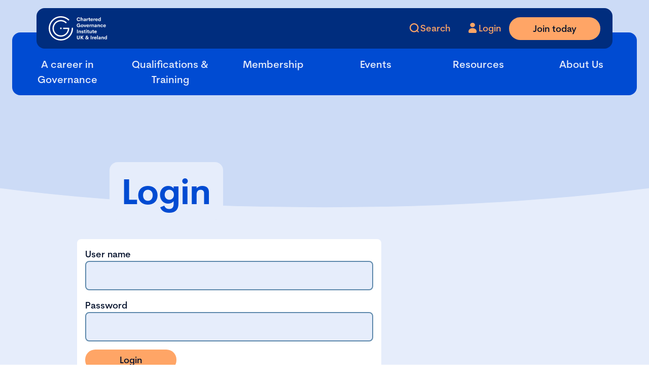

--- FILE ---
content_type: text/html; charset=utf-8
request_url: https://www.cgi.org.uk/login/
body_size: 4338
content:


<!DOCTYPE html>

<html lang="en-gb"
      x-data="root({&quot;lg&quot;:1512,&quot;md&quot;:1024,&quot;sm&quot;:768,&quot;xl&quot;:1800,&quot;xs&quot;:576,&quot;xxl&quot;:2400,&quot;xxs&quot;:0,&quot;xxxl&quot;:3200})"
      x-ignore
      ax-load="eager"
      x-bind:class="{ 'reduced-motion': $store.mediaQuery.prefersReducedMotion }"
      x-bind:style="{ '--viewport-height': $store.mediaQuery.viewportHeight, '--viewport-width': $store.mediaQuery.viewportWidth }"
      x-on:resize.window.debounce="handleResize()"
      class="site-theme--cgi">
 
    <head>
        <meta charset="utf-8">
        <title>Login</title>
<meta name="description" content="Login to MyCG"/>
<meta property="og:title" content="Login"/>
<meta property="og:description" content="Login to MyCG"/>
<meta property="og:url" content="https://www.cgi.org.uk/login/"/>
<link rel="canonical" href="https://www.cgi.org.uk/login/"/>

        <title>Login</title>

        <meta name="viewport" content="width=device-width, initial-scale=1.0">

        
    <link rel="icon" href="/media/1wwm2kdf/favicon.ico">

<link rel="icon" type="image/png" sizes="32x32" href="/favicon-32x32.png">
<link rel="icon" type="image/png" sizes="16x16" href="/favicon-16x16.png">



    <meta name="theme-color" content="#004bd5">


        <link rel="stylesheet" href="/dist/main.css?v=Y8_gViqEbRzS_DhO3jxRNrwovvD9TR2PNvtnFKLNU3I" />
        <script defer src="/dist/main.js?v=u-yM-mtWlCpy-7NWLhLrdFB3L28kyy3DA0iEvEDC5nk"></script>

        

        <!-- Google Tag Manager -->
<script>(function(w,d,s,l,i){w[l]=w[l]||[];w[l].push({'gtm.start':
        new Date().getTime(),event:'gtm.js'});var f=d.getElementsByTagName(s)[0],
        j=d.createElement(s),dl=l!='dataLayer'?'&l='+l:'';j.async=true;j.src=
        'https://www.googletagmanager.com/gtm.js?id='+i+dl;f.parentNode.insertBefore(j,f);
})(window,document,'script','dataLayer','GTM-WH8H5HDC');</script>
<!-- End Google Tag Manager -->
    </head>

    <body x-ref="body">
        <!-- Google Tag Manager (noscript) -->
<noscript><iframe src="https://www.googletagmanager.com/ns.html?id=GTM-WH8H5HDC"
                  height="0" width="0" style="display:none;visibility:hidden"></iframe></noscript>
<!-- End Google Tag Manager (noscript) -->

        
<div class="main-page-layout">
    <div class="main-page-layout__header">
        
<div class="site-header" ax-load="eager" x-ignore x-data="siteHeader()">
    <div class="site-header__inner">
        
<div class="header-top block-theme--dark">
    <div class="header-top__logo">
        <a href="/">
            <picture>
                <source srcset="/media/g0sfhpzs/cgi-logo-svg-horizontal-fixed.svg?width=260&amp;v=1db5160b151cd00" media="(min-width:1512px)" />
                <img src="/media/cwmfkikb/cgi-logo-svg-stacked-fixed.svg?width=150&amp;v=1db5160b12eb4a0" alt="Return to home" />
            </picture>
        </a>
    </div>
    <div class="header-top__nav">
        <ul class="header-top__nav-list">
            <li class="header-top__nav-list-item">
                <button aria-label="open search modal"
                        id="search-modal-button"
                        x-on:click="$dispatch('search-modal-open')"
                        class="btn btn-tertiary"
                        title="search">
                    <i class="pops fa-search btn__icon"></i>
                    <span class="btn__label">Search</span>
                </button>
            </li>
                <li class="header-top__nav-list-item">
                    <a aria-label="Go to Login Page"
                       class="btn btn-tertiary"
                       href="/login">
                        <i class="pops fa-user btn__icon"></i>
                        <span class="btn__label">Login</span>
                    </a>
                </li>
                <li class="header-top__nav-list-item">
                    <a class="btn btn-primary header-top__primary-cta" href="/membership/become-a-member/#join-today">
                        <span class="btn__label">Join today</span>
                    </a>
                </li>
            <li class="header-top__nav-list-item header-top__nav-list-item--burger">
                <button class="header-top__burger" aria-label="Open Menu">
                    <i class="header-top__burger-icon header-top__burger-icon--close fa fas fa-xmark"></i>
                    <i class="header-top__burger-icon header-top__burger-icon--open fa fas fa-bars-staggered"></i>
                </button>
            </li>
        </ul>
    </div>
</div>

        
<div class="header-bottom">
    <ul class="header-bottom__nav">
            <li class="header-bottom__nav-item header-bottom__nav-item--6-items">
                
<div class="nav-item">
    <a class="nav-item__header" href="/a-career-in-governance/">
        <div class="nav-item__button collapsed">
            A career in Governance
                <i class="nav-item__icon nav-item__icon--open fa fas fa-minus"></i>
                <i class="nav-item__icon nav-item__icon--close fa fas fa-plus"></i>
        </div>
    </a>
        <div class="nav-item__collapse collapse">
            <div class="nav-item__body">
                <ul class="nav-item__sub-nav">
                    <li class="nav-item__sub-nav-item nav-item__sub-nav-item--primary">
                        <a class="nav-item__sub-nav-link" href="/a-career-in-governance/">View A career in Governance</a>
                    </li>
                        <li class="nav-item__sub-nav-item">
                            <a class="nav-item__sub-nav-link" href="/a-career-in-governance/starting-a-career-in-governance/">Starting a career in governance</a>
                        </li>
                        <li class="nav-item__sub-nav-item">
                            <a class="nav-item__sub-nav-link" href="/a-career-in-governance/sector-governance/">Sector governance</a>
                        </li>
                        <li class="nav-item__sub-nav-item">
                            <a class="nav-item__sub-nav-link" href="/a-career-in-governance/working-in-governance/">Working in governance</a>
                        </li>
                        <li class="nav-item__sub-nav-item">
                            <a class="nav-item__sub-nav-link" href="/a-career-in-governance/developing-a-career-in-governance/">Developing a career in governance</a>
                        </li>
                        <li class="nav-item__sub-nav-item">
                            <a class="nav-item__sub-nav-link" href="/a-career-in-governance/our-new-jobs-board-is-coming/">Our new Jobs Board is coming</a>
                        </li>
                </ul>
            </div>
        </div>
</div>

            </li>
            <li class="header-bottom__nav-item header-bottom__nav-item--6-items">
                
<div class="nav-item">
    <a class="nav-item__header" href="/qualifications-training/">
        <div class="nav-item__button collapsed">
            Qualifications &amp; Training
                <i class="nav-item__icon nav-item__icon--open fa fas fa-minus"></i>
                <i class="nav-item__icon nav-item__icon--close fa fas fa-plus"></i>
        </div>
    </a>
        <div class="nav-item__collapse collapse">
            <div class="nav-item__body">
                <ul class="nav-item__sub-nav">
                    <li class="nav-item__sub-nav-item nav-item__sub-nav-item--primary">
                        <a class="nav-item__sub-nav-link" href="/qualifications-training/">View Qualifications &amp; Training</a>
                    </li>
                        <li class="nav-item__sub-nav-item">
                            <a class="nav-item__sub-nav-link" href="/qualifications-training/qualifications/">Qualifications</a>
                        </li>
                        <li class="nav-item__sub-nav-item">
                            <a class="nav-item__sub-nav-link" href="/qualifications-training/training-courses/">Training courses</a>
                        </li>
                        <li class="nav-item__sub-nav-item">
                            <a class="nav-item__sub-nav-link" href="/qualifications-training/e-learning/">E-Learning</a>
                        </li>
                        <li class="nav-item__sub-nav-item">
                            <a class="nav-item__sub-nav-link" href="/qualifications-training/bespoke-training/">Bespoke training</a>
                        </li>
                        <li class="nav-item__sub-nav-item">
                            <a class="nav-item__sub-nav-link" href="/qualifications-training/student-information/">Student Information</a>
                        </li>
                        <li class="nav-item__sub-nav-item">
                            <a class="nav-item__sub-nav-link" href="/qualifications-training/cpd/">CPD</a>
                        </li>
                        <li class="nav-item__sub-nav-item">
                            <a class="nav-item__sub-nav-link" href="/qualifications-training/competency-framework/">Competency framework</a>
                        </li>
                        <li class="nav-item__sub-nav-item">
                            <a class="nav-item__sub-nav-link" href="/qualifications-training/apprenticeship-scheme/">Apprenticeship scheme</a>
                        </li>
                </ul>
            </div>
        </div>
</div>

            </li>
            <li class="header-bottom__nav-item header-bottom__nav-item--6-items">
                
<div class="nav-item">
    <a class="nav-item__header" href="/membership/">
        <div class="nav-item__button collapsed">
            Membership
                <i class="nav-item__icon nav-item__icon--open fa fas fa-minus"></i>
                <i class="nav-item__icon nav-item__icon--close fa fas fa-plus"></i>
        </div>
    </a>
        <div class="nav-item__collapse collapse">
            <div class="nav-item__body">
                <ul class="nav-item__sub-nav">
                    <li class="nav-item__sub-nav-item nav-item__sub-nav-item--primary">
                        <a class="nav-item__sub-nav-link" href="/membership/">View Membership</a>
                    </li>
                        <li class="nav-item__sub-nav-item">
                            <a class="nav-item__sub-nav-link" href="/membership/explore-membership/">Explore membership</a>
                        </li>
                        <li class="nav-item__sub-nav-item">
                            <a class="nav-item__sub-nav-link" href="/membership/chartered-membership/">Chartered membership</a>
                        </li>
                        <li class="nav-item__sub-nav-item">
                            <a class="nav-item__sub-nav-link" href="/membership/become-a-member/">Become a member</a>
                        </li>
                        <li class="nav-item__sub-nav-item">
                            <a class="nav-item__sub-nav-link" href="/membership/branches-regions/">Branches &amp; regions</a>
                        </li>
                        <li class="nav-item__sub-nav-item">
                            <a class="nav-item__sub-nav-link" href="/membership/community/">Community</a>
                        </li>
                        <li class="nav-item__sub-nav-item">
                            <a class="nav-item__sub-nav-link" href="/membership/member-directory/">Member Directory</a>
                        </li>
                </ul>
            </div>
        </div>
</div>

            </li>
            <li class="header-bottom__nav-item header-bottom__nav-item--6-items">
                
<div class="nav-item">
    <a class="nav-item__header" href="/events/">
        <div class="nav-item__button collapsed">
            Events
                <i class="nav-item__icon nav-item__icon--open fa fas fa-minus"></i>
                <i class="nav-item__icon nav-item__icon--close fa fas fa-plus"></i>
        </div>
    </a>
        <div class="nav-item__collapse collapse">
            <div class="nav-item__body">
                <ul class="nav-item__sub-nav">
                    <li class="nav-item__sub-nav-item nav-item__sub-nav-item--primary">
                        <a class="nav-item__sub-nav-link" href="/events/">View Events</a>
                    </li>
                        <li class="nav-item__sub-nav-item">
                            <a class="nav-item__sub-nav-link" href="/events/upcoming-events/">Upcoming Events</a>
                        </li>
                        <li class="nav-item__sub-nav-item">
                            <a class="nav-item__sub-nav-link" href="/events/annual-conference/">Annual Conference</a>
                        </li>
                        <li class="nav-item__sub-nav-item">
                            <a class="nav-item__sub-nav-link" href="/events/cgi-awards/">CGI Awards</a>
                        </li>
                        <li class="nav-item__sub-nav-item">
                            <a class="nav-item__sub-nav-link" href="/events/past-events/">Past Events</a>
                        </li>
                        <li class="nav-item__sub-nav-item">
                            <a class="nav-item__sub-nav-link" href="/events/training-and-events-booking-terms-and-conditions/">Training and Events Booking Terms and Conditions</a>
                        </li>
                </ul>
            </div>
        </div>
</div>

            </li>
            <li class="header-bottom__nav-item header-bottom__nav-item--6-items">
                
<div class="nav-item">
    <a class="nav-item__header" href="/resources/">
        <div class="nav-item__button collapsed">
            Resources
                <i class="nav-item__icon nav-item__icon--open fa fas fa-minus"></i>
                <i class="nav-item__icon nav-item__icon--close fa fas fa-plus"></i>
        </div>
    </a>
        <div class="nav-item__collapse collapse">
            <div class="nav-item__body">
                <ul class="nav-item__sub-nav">
                    <li class="nav-item__sub-nav-item nav-item__sub-nav-item--primary">
                        <a class="nav-item__sub-nav-link" href="/resources/">View Resources</a>
                    </li>
                        <li class="nav-item__sub-nav-item">
                            <a class="nav-item__sub-nav-link" href="/resources/charity-toolkits/">Charity toolkits</a>
                        </li>
                        <li class="nav-item__sub-nav-item">
                            <a class="nav-item__sub-nav-link" href="/resources/gplusc-magazine/">G&#x2B;C Magazine</a>
                        </li>
                        <li class="nav-item__sub-nav-item">
                            <a class="nav-item__sub-nav-link" href="/resources/blogs/">Blogs</a>
                        </li>
                        <li class="nav-item__sub-nav-item">
                            <a class="nav-item__sub-nav-link" href="/resources/guidance-notes/">Guidance Notes</a>
                        </li>
                        <li class="nav-item__sub-nav-item">
                            <a class="nav-item__sub-nav-link" href="/resources/technical-briefings/">Technical briefings</a>
                        </li>
                        <li class="nav-item__sub-nav-item">
                            <a class="nav-item__sub-nav-link" href="/resources/research/">Research</a>
                        </li>
                        <li class="nav-item__sub-nav-item">
                            <a class="nav-item__sub-nav-link" href="/resources/past-consultations/">Past consultations</a>
                        </li>
                        <li class="nav-item__sub-nav-item">
                            <a class="nav-item__sub-nav-link" href="/resources/our-bookshop/">Our bookshop</a>
                        </li>
                        <li class="nav-item__sub-nav-item">
                            <a class="nav-item__sub-nav-link" href="/resources/podcasts-and-webinars/">Podcasts and webinars</a>
                        </li>
                </ul>
            </div>
        </div>
</div>

            </li>
            <li class="header-bottom__nav-item header-bottom__nav-item--6-items">
                
<div class="nav-item">
    <a class="nav-item__header" href="/about-us/">
        <div class="nav-item__button collapsed">
            About Us
                <i class="nav-item__icon nav-item__icon--open fa fas fa-minus"></i>
                <i class="nav-item__icon nav-item__icon--close fa fas fa-plus"></i>
        </div>
    </a>
        <div class="nav-item__collapse collapse">
            <div class="nav-item__body">
                <ul class="nav-item__sub-nav">
                    <li class="nav-item__sub-nav-item nav-item__sub-nav-item--primary">
                        <a class="nav-item__sub-nav-link" href="/about-us/">View About Us</a>
                    </li>
                        <li class="nav-item__sub-nav-item">
                            <a class="nav-item__sub-nav-link" href="/about-us/our-governance/">Our governance</a>
                        </li>
                        <li class="nav-item__sub-nav-item">
                            <a class="nav-item__sub-nav-link" href="/about-us/accreditation-services/">Accreditation Services</a>
                        </li>
                        <li class="nav-item__sub-nav-item">
                            <a class="nav-item__sub-nav-link" href="/about-us/cgi-news/">CGI News</a>
                        </li>
                        <li class="nav-item__sub-nav-item">
                            <a class="nav-item__sub-nav-link" href="/about-us/become-a-partner/">Become a partner</a>
                        </li>
                        <li class="nav-item__sub-nav-item">
                            <a class="nav-item__sub-nav-link" href="/about-us/get-in-touch/">Get in touch</a>
                        </li>
                </ul>
            </div>
        </div>
</div>

            </li>
    </ul>
    <div class="header-bottom__cta">
            <div class="cta-list cta-list--full-width">
                <a class="btn btn-primary" href="/membership/become-a-member/#join-today">
                    <span class="btn__label">Join today</span>
                </a>
            </div>
    </div>
</div>

    </div>
</div>


<div class="search-modal block-theme--dark"
     id="search-modal"
     ax-load
     x-data="searchModal()"
     role="dialog"
     aria-label="Site Search"
     tabindex="-1"
     aria-hidden="true">
    <div class="search-modal__content">
        <form class="search-modal__text-input" action="/search/">
            


<div class="text-search-input" ax-load x-ignore x-data="textSearchInput(false,)">
    <input class="text-search-input__input"
           type="text"
           name="q"
           placeholder="Search for something..."
           aria-label="Search the site"
           x-ref="textInput"
           value=""
           autocomplete="off"/>
    <button aria-label="Apply search query"
            class="btn btn-secondary text-search-input__submit"
            title="Search"
            type="submit">
        <i class="pops fa-search text-search-input__search-icon btn__icon"
           aria-hidden="true"></i>
        <span class="text-search-input__search-button-text btn__label">
            Search
        </span>
    </button>
    <button aria-label="Clear text"
            class="btn btn-tertiary text-search-input__clear-text"
            title="Clear"
            type="button"
            x-on:click="$refs.textInput.value = ''">
        <i class="pops fa-remove btn__icon" aria-hidden="true"></i>
        <span class="btn__label">Clear</span>
    </button>
</div>

        </form>
        <div class="search-prompts block-theme--dark">
                <div class="search-prompts__title">Popular search terms</div>
                <div class="search-prompts__prompts-list">
                        <a class="search-prompts__prompt" href="/search/#q=community">Community</a>
                        <a class="search-prompts__prompt" href="/resources/blogs/">Latest News</a>
                        <a class="search-prompts__prompt" href="/events/upcoming-events/">Upcoming Events</a>
                </div>
        </div>
        <button aria-controls="search-modal"
                x-on:click="$dispatch('search-modal-close')"
                class="btn btn-secondary search-modal__close-button btn--no-label"
                title="close search modal"
                type="button">
            <i class="pop fa-close btn__icon" aria-hidden="true"></i>
        </button>
    </div>
</div>


    </div>
    <div class="main-page-layout__body">
        



<div class="umb-block-list">

<div class="standard-hero-banner standard-hero-banner--landing-page" data-path="banner.json">
    <div class="standard-hero-banner__title-section">
        <div class="standard-hero-banner__title-background">
        </div>
        <div class="container standard-hero-banner__title-container">
            <div class="row">
                <div class="col-12 standard-hero-banner__title-col">
                    <div class="standard-hero-banner__title-wrapper">
                        <h1 class="standard-hero-banner__title heading heading--colored-bg">
                            Login
                        </h1>
                    </div>
                </div>
            </div>
        </div>
    </div>
    <cropped-picture>
    </cropped-picture>
</div>
</div>


<div class="login-page">
    <div class="login-page__container container">
            <div class="login-page__form">
<form action="/login/" enctype="multipart/form-data" id="formf369fb8175b94925896b9edd92748f48" method="post">                    <div class="mb-3 cgi-input-wrapper">
                        <label class="form-label cgi-input-label" for="loginModel_Username">
                            User name
                            <input class="login-page__input cgi-input form-control" type="text" data-val="true" data-val-required="The User name field is required." id="loginModel_Username" name="loginModel.Username" value="" />
                            <span class="form-text login-page__validation-error field-validation-valid" data-valmsg-for="loginModel.Username" data-valmsg-replace="true"></span>
                        </label>
                    </div>
                    <div class="mb-3 cgi-input-wrapper">
                        <label class="form-label cgi-input-label" for="LoginPageViewModel_LoginModel_Password">
                            Password
                            <input class="login-page__input cgi-input form-control" type="password" data-val="true" data-val-length="The field Password must be a string with a maximum length of 256." data-val-length-max="256" data-val-required="The Password field is required." id="loginModel_Password" maxlength="256" name="loginModel.Password" />
                            <span class="form-text login-page__validation-error field-validation-valid" data-valmsg-for="loginModel.Password" data-valmsg-replace="true"></span>
                        </label>
                    </div>
                    <span class="login-page__validation-summary"></span>
                    <div class="mb-3 cgi-input-wrapper">
                        <button type="submit" class="btn btn-primary">Login</button>
                    </div>
                        <div class='login-page__links'>
                                <div class='login-page__link'>
                                    <a href="https://mycg.cgi.org.uk/site-access/registration">Create account</a>
                                </div>
                                <div class='login-page__link'>
                                    <a href="https://mycg.cgi.org.uk/site-access/forgotten-password">Forgotten your password?</a>
                                </div>
                        </div>
<input name="__RequestVerificationToken" type="hidden" value="CfDJ8M9ewjI0HhxIuL1jH2HgeEehUkmzHRQoxI-2KNMxFVsBhvJks_5q5CGw493xf0MTqlxrYUUVl6M4KrlFjR4OXdzanon8kUlEbTJiXeJ67W6YmOcXn4niTHyw8fvOl0Y0_Ij-GyuJQN-NTrXWV7wAYN4" /><input name="ufprt" type="hidden" value="CfDJ8M9ewjI0HhxIuL1jH2HgeEepEe2ajT2XD13WeN5kfA6uhCjjGWG0tJ3gyeSzFeKyEUO_WVihcL_aiqm-W2t6LFvAYVEhm1x8bqWO8Yitmy-D_7BvQi3DXY0yslLIB-_k_CSB7_A2sKhCUqMwRcS6oik" /></form>            </div>
    </div>
</div>



    </div>
    <div class="main-page-layout__footer">
        
<footer class="site-footer">
    <div class="site-footer__curve"></div>
    <div class="site-footer__inner">
        <div class="site-footer__container container-lg">
            <div class="footer-info">
                <div class="footer-info__crest">
                    <picture>
                        <img src="/media/yr2fg2uf/crest.png?width=120&amp;v=1daa08cbbde61f0" alt="Chartered Governance Institute Coat of Arms" />
                    </picture>
                </div>
                    <ul class="footer-info__socials">

<li class="footer-info__socials-link">
    <a class="btn btn-primary btn--no-label" href="https://uk.linkedin.com/school/cgiuki/" aria-label="CGI UKI Linkedin">
        <i class="fab fa-linkedin-in btn__icon"></i>
    </a>
</li>

<li class="footer-info__socials-link">
    <a class="btn btn-primary btn--no-label" href="https://www.facebook.com/CGIUKI/" aria-label="CGI UKI Facebook">
        <i class="fab fa-facebook-f btn__icon"></i>
    </a>
</li>

<li class="footer-info__socials-link">
    <a class="btn btn-primary btn--no-label" href="https://twitter.com/CGIUKI" aria-label="CGI UKI X">
        <i class="fab fa-x-twitter btn__icon"></i>
    </a>
</li>

<li class="footer-info__socials-link">
    <a class="btn btn-primary btn--no-label" href="https://www.flickr.com/photos/icsaglobal/albums/" aria-label="CGI UKI Flickr">
        <i class="fab fa-flickr btn__icon"></i>
    </a>
</li>
                    </ul>
                <div class="footer-info__copyright">
                        <small>
                            &#xA9; Copyright 2026 The Chartered Governance Institute UK &amp; Ireland
                        </small>
                </div>
            </div>
            <di class="site-footer__link-columns">

<div class="link-column">
    

<a class="btn btn-secondary "
   href="/contact-us/"
   aria-label="Link to Contact Us">


        <span class="btn__label ">Contact Us</span>

</a>


        <ul class="link-column__list">
                <li class="link-column__list-item">
                    <a href="/legal/">
                        Legal and Policy
                    </a>
                </li>
        </ul>        
</div>

<div class="link-column">
    

<a class="btn btn-secondary "
   href="/contact-us/faqs/"
   aria-label="Link to FAQs">


        <span class="btn__label ">FAQs</span>

</a>


        <ul class="link-column__list">
                <li class="link-column__list-item">
                    <a href="/privacy/">
                        Privacy
                    </a>
                </li>
                <li class="link-column__list-item">
                    <a href="/privacy/cookie-policy/">
                        Cookies
                    </a>
                </li>
        </ul>        
</div>

<div class="link-column">
    

<a class="btn btn-secondary "
   href="/work-for-us/?OurVacancies"
   aria-label="Link to Work for us">


        <span class="btn__label ">Work for us</span>

</a>


        <ul class="link-column__list">
                <li class="link-column__list-item">
                    <a href="/contact-us/making-a-complaint/">
                        Complaints
                    </a>
                </li>
        </ul>        
</div>
            </di>
        </div>
    </div>
</footer>

    </div>
</div>

        

        <script type="text/javascript"> _linkedin_partner_id = "1038097"; window._linkedin_data_partner_ids = window._linkedin_data_partner_ids || []; window._linkedin_data_partner_ids.push(_linkedin_partner_id); </script><script type="text/javascript"> (function(l) { if (!l){window.lintrk = function(a,b){window.lintrk.q.push([a,b])}; window.lintrk.q=[]} var s = document.getElementsByTagName("script")[0]; var b = document.createElement("script"); b.type = "text/javascript";b.async = true; b.src = "https://snap.licdn.com/li.lms-analytics/insight.min.js"; s.parentNode.insertBefore(b, s);})(window.lintrk); </script> <noscript> <img height="1" width="1" style="display:none;" alt="" src="https://px.ads.linkedin.com/collect/?pid=1038097&fmt=gif" /> </noscript><script>(function(){var js,fs,d=document,id="tars-widget-script",b="https://tars-file-upload.s3.amazonaws.com/bulb/";if(!d.getElementById(id)){js=d.createElement("script");js.id=id;js.type="text/javascript";js.src=b+"js/widget.js";fs=d.getElementsByTagName("script")[0];fs.parentNode.insertBefore(js,fs)}})();window.tarsSettings = {"convid":"S15AgZ"};</script><script src="//email-cgi.org.uk/resources/sharing/embed.js?sharing=lp-embed&domain=email-cgi.org.uk&id=6UG8-C4K%2Fcgiuki-qualifications-catalogue%22&description="></script>
    </body>
</html>
